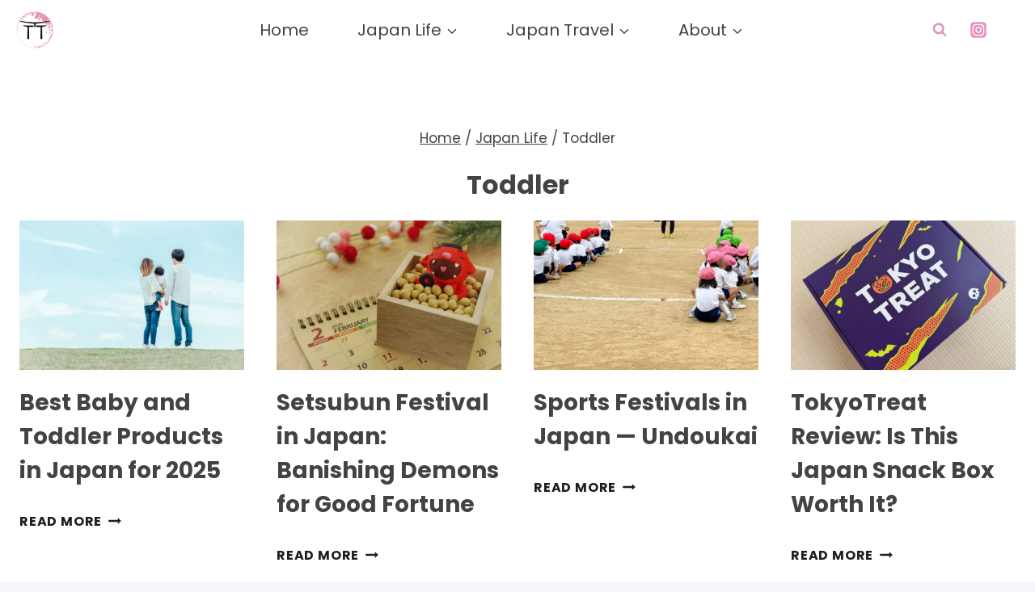

--- FILE ---
content_type: text/html
request_url: https://api.intentiq.com/profiles_engine/ProfilesEngineServlet?at=39&mi=10&dpi=936734067&pt=17&dpn=1&iiqidtype=2&iiqpcid=824408e6-a26c-4889-8d6e-8037541ab83f&iiqpciddate=1768904662579&pcid=8a099e99-1ab3-4cde-adbb-e2bfcb7e3ab0&idtype=3&us_privacy=1---&gdpr=0&japs=false&jaesc=0&jafc=0&jaensc=0&jsver=0.33&testGroup=A&source=pbjs&ABTestingConfigurationSource=group&abtg=A&vrref=https%3A%2F%2Ftinytotintokyo.com%2Fcategory%2Ftoddler
body_size: 53
content:
{"abPercentage":97,"adt":1,"ct":2,"isOptedOut":false,"data":{"eids":[]},"dbsaved":"false","ls":true,"cttl":86400000,"abTestUuid":"g_2a2e1da0-efb7-45b7-b781-44fd17eea8e9","tc":9,"sid":454323989}

--- FILE ---
content_type: text/css
request_url: https://ads.adthrive.com/sites/68bef4f58924400df0f62556/ads.min.css
body_size: 363
content:
.adthrive-device-desktop .adthrive-recipe,
.adthrive-device-tablet .adthrive-recipe {
	float: right;
	clear: right;
	margin-left: 10px;
}

/* Disable ads on printed pages */
@media print {
  div[data-gg-moat], 
  body[data-gg-moat], 
  iframe[data-gg-moat-ifr],
  div[class*="kargo-ad"],
  #ogy-ad-slot,
  .adthrive-ad,
  .adthrive-comscore, 
  .adthrive-native-recipe,
  .raptive-sales {
    display: none !important;
    height: 0px;
    width: 0px;
    visibility:hidden;
  }
}

/* fix sticky sidebar ads for fixed header */
.adthrive-sidebar.adthrive-stuck {
margin-top: 85px;
z-index: 1 !important;
}
.adthrive-sticky-sidebar > div {
top: 85px!important;
z-index: 1 !important;
}

body.adthrive-device-desktop .wprm-recipe-video-container,
body.adthrive-device-tablet .wprm-recipe-video-container {
    clear: both;
}

/* Add a min height for video player in WPRM recipe card */
body.adthrive-device-desktop .wprm-recipe-video,
body.adthrive-device-tablet .wprm-recipe-video {
    min-height: 300px!important;
}
body.adthrive-device-phone .wprm-recipe-video {
    min-height:190px!important;
}

--- FILE ---
content_type: text/plain; charset=utf-8
request_url: https://ads.adthrive.com/http-api/cv2
body_size: 6996
content:
{"om":["00eoh6e0","0av741zl","0b0m8l4f","0bmqnquh","0hly8ynw","0iyi1awv","0p298ycs8g7","0pycs8g7","0r6m6t7w","0sm4lr19","1","10011/140f603d0287260f11630805a1b59b3f","10011/6d6f4081f445bfe6dd30563fe3476ab4","1011_302_56233470","1011_302_56233474","1011_302_56233481","1011_302_56233486","1011_302_56233491","1011_302_56233497","1011_302_56233500","1011_302_56590683","1011_302_56862498","1011_302_57035134","1011_302_57055506","1028_8728253","10310289136970_462095643","10310289136970_462613276","10310289136970_462613280","10310289136970_462615644","10310289136970_462615833","10310289136970_491345701","10310289136970_559920770","10310289136970_559920874","10310289136970_559921311","10310289136970_577824614","10310289136970_593674671","10310289136970_594352012","10310289136970_686690145","10339421-5836009-0","10339426-5836008-0","10755070","10ua7afe","11142692","11526016","11560071","11837166","11896988","11930589","11999803","12010080","12010084","12010088","124843_8","124848_7","12491650","12850755","12_74_18113659","12btxdgh","1610326728","16x7UEIxQu8","17_24766938","17_24767248","1891/84814","1ktgrre1","201500257","202430_200_EAAYACog7t9UKc5iyzOXBU.xMcbVRrAuHeIU5IyS9qdlP9IeJGUyBMfW1N0_","206_501281","2132:45871980","2132:46039502","2149:12147059","21_rnvjtx7r","222tsaq1","2249:600523146","2249:650628496","2249:650628516","2249:650628539","2249:650628575","2249:691925891","2249:696523934","2249:703670433","2249:704061053","2249:704085924","2307:0hly8ynw","2307:0pycs8g7","2307:1ktgrre1","2307:222tsaq1","2307:28u7c6ez","2307:2gev4xcy","2307:3ql09rl9","2307:43jaxpr7","2307:4yevyu88","2307:74scwdnj","2307:7cmeqmw8","2307:7xb3th35","2307:96srbype","2307:9t6gmxuz","2307:a7w365s6","2307:amly29q7","2307:bjbhu0bk","2307:fmmrtnw7","2307:fovbyhjn","2307:fphs0z2t","2307:ge4000vb","2307:gpx7xks2","2307:i1gs57kc","2307:jd035jgw","2307:jq895ajv","2307:jzqxffb2","2307:nv0uqrqm","2307:ouycdkmq","2307:p3cf8j8j","2307:pefxr7k2","2307:qchclse2","2307:ralux098","2307:s2ahu2ae","2307:t2546w8l","2307:vkqnyng8","2307:xal6oe9q","2307:yb3slma4","2307:zvdz58bk","23786257","2409_15064_70_85445179","2409_15064_70_85445183","2409_15064_70_85445193","2409_15064_70_85807320","2409_15064_70_85808987","2409_15064_70_85809046","2409_15064_70_86082701","2409_25495_176_CR52092920","2409_25495_176_CR52092921","2409_25495_176_CR52092922","2409_25495_176_CR52092923","2409_25495_176_CR52092954","2409_25495_176_CR52092956","2409_25495_176_CR52092957","2409_25495_176_CR52092958","2409_25495_176_CR52092959","2409_25495_176_CR52150651","2409_25495_176_CR52153848","2409_25495_176_CR52153849","2409_25495_176_CR52175340","2409_25495_176_CR52178314","2409_25495_176_CR52178315","2409_25495_176_CR52178316","2409_25495_176_CR52186411","2409_25495_176_CR52188001","244441761","246638573","25_34tgtmqk","25_53v6aquw","25_87z6cimm","25_sgaw7i5o","25_utberk8n","2662_199916_T26260993","2662_199916_T26344645","2662_200562_8166422","2662_200562_8166427","2662_200562_8168537","2662_200562_8172720","2662_200562_8172724","2662_200562_8172741","2662_200562_8182931","2662_200562_8182952","2662_255125_T26309109","2676:79096186","2676:85402401","2676:85480675","2676:85690707","2676:85807294","2676:85807301","2676:85807307","2676:85807308","2676:85807309","2676:85807318","2676:85807320","2676:85807324","2676:85807326","2676:85807335","2676:85807343","2676:85987375","2676:86083199","2676:86087917","2676:86434088","2676:86434676","2676:86698038","2676:86698143","2676:86894912","2676:86894914","2715_9888_501281","2715_9888_551337","2760:176_CR52092920","2760:176_CR52092921","2760:176_CR52092956","2760:176_CR52150651","2760:176_CR52153849","2760:176_CR52175339","2760:176_CR52175340","2760:176_CR52178314","2760:176_CR52190519","28925636","28929686","28933536","28u7c6ez","29102835","29402249","29414696","29414711","2974:8168475","2974:8168476","2974:8168519","2974:8168537","2974:8168581","2974:8172728","2gev4xcy","308_125204_12","31334462","31qdo7ks","32j56hnc","3335_25247_700109389","3335_25247_700109399","33603859","33627671","34182009","3490:CR52092921","3490:CR52092923","3490:CR52150651","3490:CR52175339","3490:CR52175340","3490:CR52178315","3490:CR52178316","3490:CR52186411","3490:CR52212688","3490:CR52223710","3490:CR52223725","34tgtmqk","3658_15180_T26338217","3658_155735_0pycs8g7","3658_605572_c25uv8cd","3658_608718_fovbyhjn","3658_78719_p3cf8j8j","3658_87799_c7mn7oi0","3658_87799_jq895ajv","3658_87799_t2546w8l","3702_139777_24765483","3702_139777_24765484","3702_139777_24765537","3702_139777_24765544","381513943572","39303318","39350186","39364467","3a2nyp64","3ql09rl9","3tkh4kx1","3ws6ppdq","4083IP31KS13kontrolfreek_2a97a","409_216326","409_216363","409_216366","409_216382","409_216383","409_216384","409_216387","409_216392","409_216396","409_216397","409_216416","409_216504","409_216506","409_216507","409_220171","409_220336","409_220338","409_220359","409_223589","409_223591","409_223599","409_223604","409_225977","409_225978","409_225980","409_225982","409_225983","409_225986","409_225987","409_225988","409_225990","409_225992","409_226314","409_226321","409_226322","409_226326","409_226332","409_226336","409_226337","409_226352","409_226361","409_226362","409_226376","409_227223","409_227224","409_227227","409_227230","409_227235","409_227239","409_227240","409_228054","409_228059","409_228065","409_228070","409_228107","409_228346","409_228349","409_228351","409_228354","409_228356","409_228362","409_228363","409_228371","409_228373","409_228378","409_228380","409_228381","409_228385","409_231798","415631156","42171189","43919974","43919984","43919985","43jaxpr7","44023623","44629254","45871980","458901553568","462613276","462792978","47700648","4771_67437_1610326628","481703827","485027845327","48594493","48968087","49064328","49065887","49176617","4941618","49869013","49869015","4XeDJWPR5iQ","4fk9nxse","4qxmmgd2","4sgewasf","4yevyu88","50525751","51372397","51372410","514819301","516_70_86894914","521_425_203499","521_425_203500","521_425_203509","521_425_203513","521_425_203515","521_425_203518","521_425_203525","521_425_203526","521_425_203529","521_425_203535","521_425_203536","521_425_203542","521_425_203614","521_425_203615","521_425_203617","521_425_203618","521_425_203620","521_425_203621","521_425_203623","521_425_203624","521_425_203633","521_425_203635","521_425_203639","521_425_203674","521_425_203675","521_425_203677","521_425_203693","521_425_203700","521_425_203702","521_425_203706","521_425_203714","521_425_203729","521_425_203730","521_425_203732","521_425_203733","521_425_203736","521_425_203742","521_425_203744","521_425_203867","521_425_203884","521_425_203885","521_425_203892","521_425_203898","521_425_203905","521_425_203909","521_425_203912","521_425_203917","521_425_203926","521_425_203934","521_425_203936","521_425_203940","521_425_203952","521_425_203965","521_425_203973","521_425_203975","521_425_203977","521_425_203981","5316_139700_09c5e2a6-47a5-417d-bb3b-2b2fb7fccd1e","5316_139700_16b4f0e9-216b-407b-816c-070dabe05b28","5316_139700_16d52f38-95b7-429d-a887-fab1209423bb","5316_139700_21be1e8e-afd9-448a-b27e-bafba92b49b3","5316_139700_2fecd764-9cd3-4f14-b819-c5f009ce6090","5316_139700_3b31fc8f-6011-4562-b25a-174042fce4a5","5316_139700_3cdf5be4-408f-43d7-a14f-b5d558e7b1b2","5316_139700_44d12f53-720c-4d77-aa3f-2c657f68dcfa","5316_139700_4d1cd346-a76c-4afb-b622-5399a9f93e76","5316_139700_4d537733-716f-4002-aa66-cf67fd3df349","5316_139700_53a52a68-f2b1-43b7-bef4-56b9aa9addac","5316_139700_605bf0fc-ade6-429c-b255-6b0f933df765","5316_139700_6aefc6d3-264a-439b-b013-75aa5c48e883","5316_139700_72add4e5-77ac-450e-a737-601ca216e99a","5316_139700_86ba33fe-6ccb-43c3-a706-7d59181d021c","5316_139700_87802704-bd5f-4076-a40b-71f359b6d7bf","5316_139700_8f247a38-d651-4925-9883-c24f9c9285c0","5316_139700_90aab27a-4370-4a9f-a14a-99d421f43bcf","5316_139700_a8ac655a-14ad-4f1a-ba03-9f5a49b9fdd8","5316_139700_af6bd248-efcd-483e-b6e6-148c4b7b9c8a","5316_139700_bd0b86af-29f5-418b-9bb4-3aa99ec783bd","5316_139700_bf4381ba-9efc-4946-a7b0-e8e9de47b55b","5316_139700_cbda64c5-11d0-46f9-8941-2ca24d2911d8","5316_139700_ccc82d0d-2f74-464a-80e9-da1afeab487e","5316_139700_d1c1eb88-602b-4215-8262-8c798c294115","5316_139700_e3299175-652d-4539-b65f-7e468b378aea","5316_139700_e57da5d6-bc41-40d9-9688-87a11ae6ec85","5316_139700_ed348a34-02ad-403e-b9e0-10d36c592a09","5316_139700_fa236cca-ca9a-4bf2-9378-bb88660c2c0e","5316_139700_fd97502e-2b85-4f6c-8c91-717ddf767abc","53osz248","53v6aquw","549258659","5510:6mj57yc0","5510:7ztkjhgq","5510:ouycdkmq","5510:quk7w53j","5510:t393g7ye","55116649","55167461","5532:704061053","55526750","5563_66529_OADD2.1323812136496730_16G3KHZQ3S8D306","5563_66529_OADD2.7353040902703_13KLDS4Y16XT0RE5IS","5563_66529_OADD2.7353040902704_12VHHVEFFXH8OJ4LUR","5563_66529_OADD2.7353040903008_12R0JVJY7L8LZ42RWN","5563_66529_OADD2.7353083169082_14CHQFJEGBEH1W68BV","5563_66529_OAIP.2bcbe0ac676aedfd4796eb1c1b23f62f","5563_66529_OAIP.2f397ca648cbe74b55f00f5c58cad88f","5563_66529_OAIP.4d6d464aff0c47f3610f6841bcebd7f0","55726028","55726194","557_409_216362","557_409_216366","557_409_216386","557_409_216396","557_409_216398","557_409_216406","557_409_216486","557_409_216602","557_409_216606","557_409_220139","557_409_220149","557_409_220159","557_409_220333","557_409_220336","557_409_220338","557_409_220343","557_409_220344","557_409_220354","557_409_220356","557_409_220364","557_409_223589","557_409_223599","557_409_225988","557_409_225990","557_409_225992","557_409_226312","557_409_226342","557_409_228055","557_409_228059","557_409_228064","557_409_228065","557_409_228077","557_409_228087","557_409_228105","557_409_228113","557_409_228348","557_409_228349","557_409_228354","557_409_228356","557_409_228363","557_409_228370","557_409_230729","557_409_230731","557_409_231911","557_409_235268","558_93_cv2huqwc","55965333","56341213","56635908","56635955","5670:8168537","5670:8172741","56740583","567_269_2:3528:19843:32507","5700:704085924","5726507783","5726507811","5726594343","577477212","577477221","593674671","59780459","59780461","59780474","59873208","59873222","59873224","59873231","5989_28443_701275734","5f4ff12f-f460-45b3-ba0b-9be5aa82890e","5ia3jbdy","5nes216g","5sfc9ja1","5ubl7njm","609577512","60f5a06w","61085224","61102880","61210719","613344ix","61526215","61900466","61916211","61916223","61916225","61916227","61916229","61926845","61932920","61932925","61932933","61932948","61932957","61945704","61949616","62019442","62019681","6226505239","6226522291","6226534255","6226534291","62494936","6250_66552_1078081054","62667314","627227759","627290883","627301267","627309159","627506494","62799585","628015148","628223277","628360579","628360582","628444259","628444349","628456313","628622172","628622178","628622241","628622244","628683371","628687043","628687157","628803013","628841673","629007394","629009180","629168001","629171196","629171202","629255550","629350437","62946736","62946743","62946748","629525205","62959980","62978285","62978299","62978305","62981075","630137823","6329018","6365_61796_785451798380","63barbg1","63t6qg56","651637459","652348590","652348592","6547_67916_8e2PF0Wv4KezrkcrlFsD","6547_67916_uWpHNWFV9zIHjyQW8P7d","659216891404","659713728691","66_qjtq2kmodzk0fbpgyf2x","680_99480_464327579","680_99480_700109379","680_99480_700109391","681349749","687163458","688070999","688078501","689225971","695596195","696314600","696332890","696506138","696559572","697084445","697525780","697525795","697525805","697893297","699183155","699206786","699467623","699812344","699812857","699813340","699824707","6hye09n0","6mj57yc0","6mrds7pc","6oarz0xa","6qy0hs97","6rbncy53","6vk2t4x3","700109383","700109389","700109391","700109399","701275734","701276081","702397981","702675162","702759176","702759712","702924175","704890558","706200606","70_83443027","70_83443883","70_83443888","70_83443900","70_85402287","70_85444747","70_85472830","70_85473587","70_85954453","70_86698258","70_86884724","724272994705","728693623323","730465715401","7354_111700_86509222","7354_138543_80070376","7354_138543_85444734","7354_138543_85444749","7354_138543_85445179","7354_138543_85807343","7354_138543_85808988","7354_138543_85809050","7354_217088_85392610","7354_229128_86905973","74243_74_18268077","74243_74_18268080","7488qws5","74987676","74_462792722","74_462792978","74_686691894","78827816","78827864","791586228946","792877612993","79482170","79482223","79482226","794di3me","79507196","7969_149355_45871980","7cmeqmw8","7fc6xgyo","7nnanojy","7qIE6HPltrY","7vlmjnq0","7xb3th35","8152879","8168475","8168539","8172728","8172731","8172734","83443883","83443885","83443899","83447795","84578143","84578144","85392588","85444959","85444966","85702027","85943194","85943196","85943197","86470584","86509226","86509229","86884724","86884731","86884732","8831024240_564552433","8i63s069","8orkh93v","8osostik","8w4klwi4","9057/0328842c8f1d017570ede5c97267f40d","9057/1ed2e1a3f7522e9d5b4d247b57ab0c7c","9057/211d1f0fa71d1a58cabee51f2180e38f","906740c1-256f-411f-a9b1-475f20e511c0","90_12219562","90_12270190","90_12270191","90_12552094","90_12850755","90_12850756","91950568","9309343","96srbype","97f9e78a-5a11-4afe-83d4-7c186c429a97","9c8266bd-aa11-47e3-8ef9-19c04f8e4c61","9hvvrknh","9nex8xyd","9t6gmxuz","9wue56au","YlnVIl2d84o","a0oxacu8","a1m9wazh","a7w365s6","acl5gnm9","amly29q7","av2r20gs","b90cwbcd","bjbhu0bk","bn278v80","bpecuyjx","bpwmigtk","bu0fzuks","c-Mh5kLIzow","c1hsjx06","c25uv8cd","c3dhicuk","c7mn7oi0","c88kaley","cc4a4imz","cqant14y","cr-8ku72n5v39rgv2","cr-96xuyi0uu8rm","cr-96xuyi1su8rm","cr-96xuyi3tu8rm","cr-96xuyi4qu8rm","cr-96xuyi4vu9xg","cr-96xuyi4xu8rm","cr-98q00h3ru8rm","cr-98q00h3tu8rm","cr-9hxzbqc08jrgv2","cr-Bitc7n_p9iw__vat__49i_k_6v6_h_jce2vj5h_yApYgdjrj","cr-aaqt0j8subwj","cr-aaqt0k1vubwj","cr-aav1zg0rubwj","cr-aav22g2wubwj","cr-aawz1i3xubwj","cr-aawz2m4yubwj","cr-aawz2m6pubwj","cr-aawz3f2tubwj","cr-aawz3f3qubwj","cr-aawz3f3uubwj","cr-aawz3f3xubwj","cr-aawz3f4qubwj","cr-aawz3i2qubwj","cr-aawz3i8tubwj","cr-bai9pzp9u9vd","cr-cfqw0i6pu7tmu","cr-dby2yd7wx7tmu","cr-f6puwm2x27tf1","cr-h6q46o706lrgv2","cr-ikxw9e9u2krgv2","cr-kz4ol95lu9vd","cr-kz4ol95lubwe","cr-lg354l2uvergv2","cr-pjj0czwqu9vd","cr-pjj0czwquatj","cr-r5fqbsarubwe","cr-sk1vaer4u9vd","cr-sk1vaer4ubwe","cr-wm8psj6gu9vd","cr-wm8psj6gubwe","cr223-dby23jzqz7tm2","cv2huqwc","cymho2zs","d8ijy7f2","dc9iz3n6","ddoadio1","de66hk0y","dea7uaiq","dft15s69","dg2WmFvzosE","dif1fgsg","dpjydwun","dsugp5th","dzn3z50z","e2c76his","eb9vjo1r","f46gq7cs","fcn2zae1","feueU8m1y4Y","fmbxvfw0","fmmrtnw7","fo298vbyhjn","fovbyhjn","fp298hs0z2t","fphs0z2t","g49ju19u","g6418f73","g749lgab","ge4000vb","gis95x88","gpx7xks2","h0cw921b","hc3zwvmz","hdu7gmx1","heyp82hb","hqz7anxg","i2aglcoy","i4diz8fj","i729876wjt4","i7sov9ry","jci9uj40","jd035jgw","jonxsolf","jzqxffb2","k28x0smd","kecbwzbd","kk5768bd","kpqczbyg","ksrdc5dk","kv2blzf2","kwb8iur1","l2j3rq3s","lc408s2k","ls74a5wb","lu0m1szw","m4xt6ckm","m6ga279l","min949in","mwwkdj9h","n3egwnq7","nativetouch-32507","nbvrcj42","nf4ziu0j","np9yfx64","nv0uqrqm","nxw2krau","ocnesxs5","ofoon6ir","okem47bb","ot91zbhz","ouycdkmq","ozdii3rw","p3cf8j8j","pl298th4l1a","plth4l1a","pr3rk44v","prcz3msg","prq4f8da","q0nt8p8d","q67hxR5QUHo","q9plh3qd","qqj2iqh7","qqvgscdx","quk7w53j","ralux098","rnvjtx7r","rrlikvt1","rup4bwce","rxj4b6nw","s2ahu2ae","s42om3j4","sgjbwyj0","sr32zoh8","sslkianq","sttgj0wj","t2546w8l","t2dlmwva","t393g7ye","t5kb9pme","t79r9pdb","ta3n09df","tsf8xzNEHyI","u3i8n6ef","utberk8n","v4rfqxto","vettgmlh","vkqnyng8","vosqszns","w15c67ad","wFBPTWkXhX8","wn2a3vit","x59pvthe","xdaezn6y","xe7etvhg","xm7xmowz","xtxa8s2d","xwhet1qh","xz9ajlkq","xzwdm9b7","y51tr986","yo6tydde","yxvw3how","z9yv3kpl","zpm9ltrh","zvdz58bk","7979132","7979135"],"pmp":[],"adomains":["1md.org","a4g.com","about.bugmd.com","acelauncher.com","adameve.com","adelion.com","adp3.net","advenuedsp.com","aibidauction.com","aibidsrv.com","akusoli.com","allofmpls.org","arkeero.net","ato.mx","avazutracking.net","avid-ad-server.com","avid-adserver.com","avidadserver.com","aztracking.net","bc-sys.com","bcc-ads.com","bidderrtb.com","bidscube.com","bizzclick.com","bkserving.com","bksn.se","brightmountainads.com","bucksense.io","bugmd.com","ca.iqos.com","capitaloneshopping.com","cdn.dsptr.com","clarifion.com","clean.peebuster.com","cotosen.com","cs.money","cwkuki.com","dallasnews.com","dcntr-ads.com","decenterads.com","derila-ergo.com","dhgate.com","dhs.gov","digitaladsystems.com","displate.com","doyour.bid","dspbox.io","envisionx.co","ezmob.com","fla-keys.com","fmlabsonline.com","g123.jp","g2trk.com","gadgetslaboratory.com","gadmobe.com","getbugmd.com","goodtoknowthis.com","gov.il","grosvenorcasinos.com","guard.io","hero-wars.com","holts.com","howto5.io","http://bookstofilm.com/","http://countingmypennies.com/","http://fabpop.net/","http://folkaly.com/","http://gameswaka.com/","http://gowdr.com/","http://gratefulfinance.com/","http://outliermodel.com/","http://profitor.com/","http://tenfactorialrocks.com/","http://vovviral.com/","https://instantbuzz.net/","https://www.royalcaribbean.com/","ice.gov","imprdom.com","justanswer.com","liverrenew.com","longhornsnuff.com","lovehoney.com","lowerjointpain.com","lymphsystemsupport.com","meccabingo.com","media-servers.net","medimops.de","miniretornaveis.com","mobuppsrtb.com","motionspots.com","mygrizzly.com","myiq.com","myrocky.ca","national-lottery.co.uk","nbliver360.com","ndc.ajillionmax.com","nibblr-ai.com","niutux.com","nordicspirit.co.uk","notify.nuviad.com","notify.oxonux.com","own-imp.vrtzads.com","paperela.com","paradisestays.site","parasiterelief.com","peta.org","pfm.ninja","photoshelter.com","pixel.metanetwork.mobi","pixel.valo.ai","plannedparenthood.org","plf1.net","plt7.com","pltfrm.click","printwithwave.co","privacymodeweb.com","rangeusa.com","readywind.com","reklambids.com","ri.psdwc.com","royalcaribbean.com","royalcaribbean.com.au","rtb-adeclipse.io","rtb-direct.com","rtb.adx1.com","rtb.kds.media","rtb.reklambid.com","rtb.reklamdsp.com","rtb.rklmstr.com","rtbadtrading.com","rtbsbengine.com","rtbtradein.com","saba.com.mx","safevirus.info","securevid.co","seedtag.com","servedby.revive-adserver.net","shift.com","simple.life","smrt-view.com","swissklip.com","taboola.com","tel-aviv.gov.il","temu.com","theoceanac.com","track-bid.com","trackingintegral.com","trading-rtbg.com","trkbid.com","truthfinder.com","unoadsrv.com","usconcealedcarry.com","uuidksinc.net","vabilitytech.com","vashoot.com","vegogarden.com","viewtemplates.com","votervoice.net","vuse.com","waardex.com","wapstart.ru","wayvia.com","wdc.go2trk.com","weareplannedparenthood.org","webtradingspot.com","www.royalcaribbean.com","xapads.com","xiaflex.com","yourchamilia.com"]}

--- FILE ---
content_type: application/javascript; charset=utf-8
request_url: https://fundingchoicesmessages.google.com/f/AGSKWxXZMjZg2_VdHq-_t1ylo7ruzxgILvB7kN3U2OwjGNG7_W1G_zMZ6EbGugQYdoRj9bqtYkHBWZ5VIy0-_R72jNU9Kiz9Ip_zUhAfjqD1TRRoKulXO3CKsAovll5Idtsug8cTK_S2rumhUMthm9llytPFfgpmn3WggpxhQ1UTAndkzPy78eiDEKsbmk2O/_/ad_manage._text_ads./alwebad__adtech./adlandr.
body_size: -1290
content:
window['2a97fe91-2c11-4fc8-906c-099465c7d9b9'] = true;

--- FILE ---
content_type: text/plain; charset=UTF-8
request_url: https://at.teads.tv/fpc?analytics_tag_id=PUB_17002&tfpvi=&gdpr_consent=&gdpr_status=22&gdpr_reason=220&ccpa_consent=1---&sv=prebid-v1
body_size: 56
content:
OWIxNjg1MjktMWE3YS00MWRjLTk2N2MtMzkzMzhlZDliMDg5Iy0yLTc=